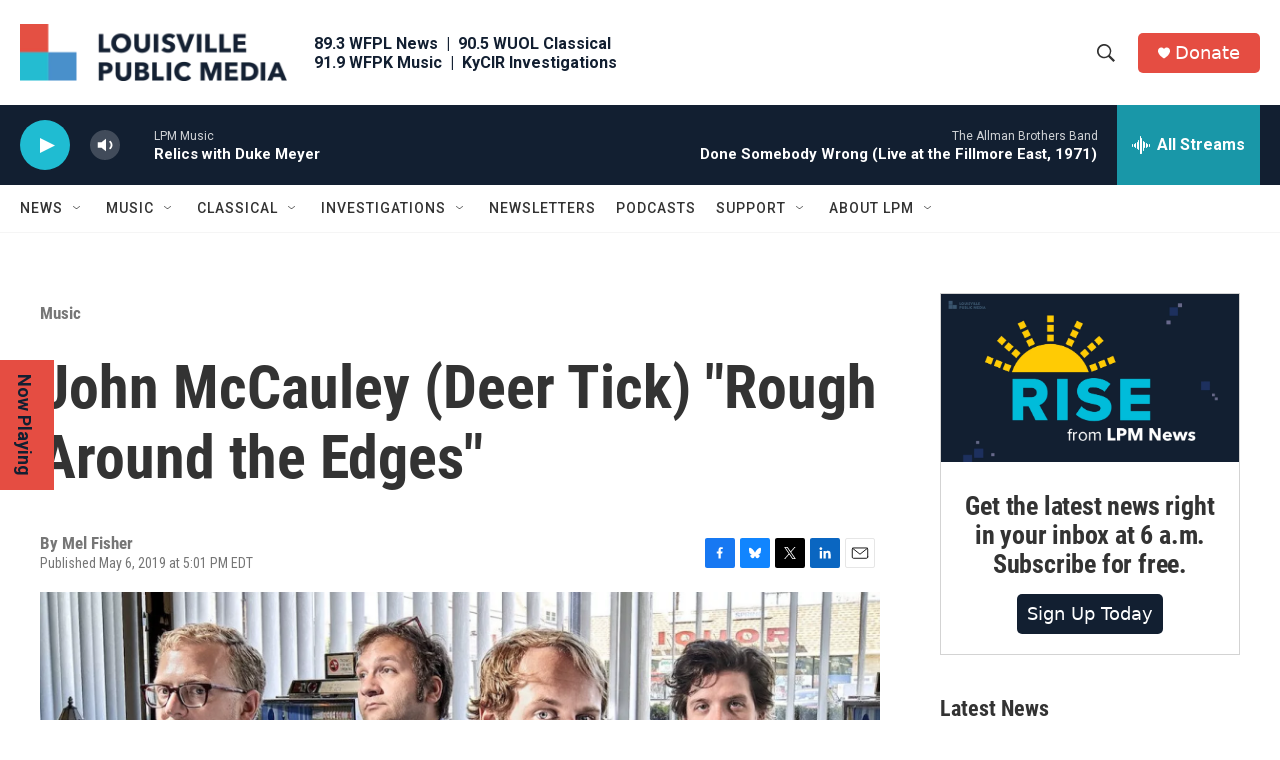

--- FILE ---
content_type: text/html; charset=utf-8
request_url: https://www.google.com/recaptcha/api2/aframe
body_size: 137
content:
<!DOCTYPE HTML><html><head><meta http-equiv="content-type" content="text/html; charset=UTF-8"></head><body><script nonce="SbSCmV7BiVn3GhJHu6eZWA">/** Anti-fraud and anti-abuse applications only. See google.com/recaptcha */ try{var clients={'sodar':'https://pagead2.googlesyndication.com/pagead/sodar?'};window.addEventListener("message",function(a){try{if(a.source===window.parent){var b=JSON.parse(a.data);var c=clients[b['id']];if(c){var d=document.createElement('img');d.src=c+b['params']+'&rc='+(localStorage.getItem("rc::a")?sessionStorage.getItem("rc::b"):"");window.document.body.appendChild(d);sessionStorage.setItem("rc::e",parseInt(sessionStorage.getItem("rc::e")||0)+1);localStorage.setItem("rc::h",'1769292894657');}}}catch(b){}});window.parent.postMessage("_grecaptcha_ready", "*");}catch(b){}</script></body></html>